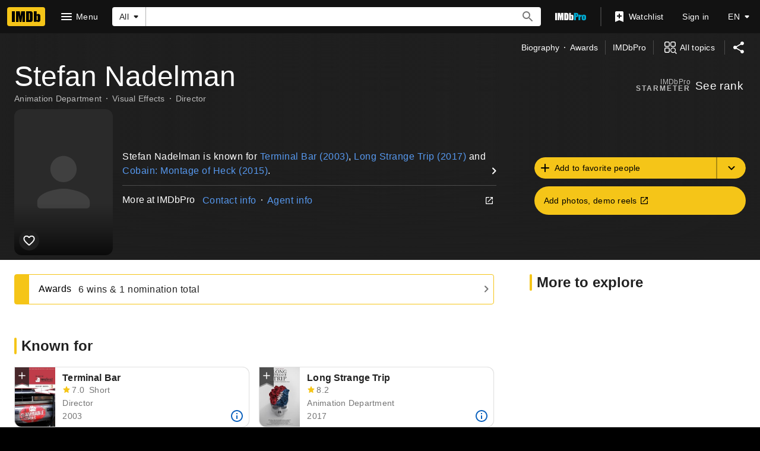

--- FILE ---
content_type: text/html; charset=UTF-8
request_url: https://www.imdb.com/name/nm1286058/
body_size: 2221
content:
<!DOCTYPE html>
<html lang="en">
<head>
    <meta charset="utf-8">
    <meta name="viewport" content="width=device-width, initial-scale=1">
    <title></title>
    <style>
        body {
            font-family: "Arial";
        }
    </style>
    <script type="text/javascript">
    window.awsWafCookieDomainList = [];
    window.gokuProps = {
"key":"AQIDAHjcYu/GjX+QlghicBgQ/7bFaQZ+m5FKCMDnO+vTbNg96AGMf6bGuw9mDE9eyBCEMKniAAAAfjB8BgkqhkiG9w0BBwagbzBtAgEAMGgGCSqGSIb3DQEHATAeBglghkgBZQMEAS4wEQQMmnnQ9WfkpQc3fug0AgEQgDsAQF9NEt2/jo5Sc2Lxq/TmfDUwU2A472D8EU2hY1A6vahKX/mrrKco8Mbrl6Xbf4iRd1Ek87aXuadEDg==",
          "iv":"D549yQE6mwAABj9Y",
          "context":"ZZHpJNOPfhbGilSpKhCg2erL2o6J6UA3LIM8/J9e2ZJpJhUptzPiHKRbqujWoWmpzoPbAGhzdiv6PoyjNMwhUwipuobPlS9OOIMRp1BTyQdHHH9JAGNz9EpeWndS8mK5YGGI1Q8kAguVwLRXmTT6BSZSOiUlxPJ5A8zS2URc/7/iu/pCu2Pie61NQ7LbxQHJK46V+7H668pxJEIwFJcZf3cQ9Agcxw9/UkVEAIv3IqZa9/3kF0Lud1I05oQJzyWGr8hotcxkL6DW5bQw1b2UM6E76kQr1Abr+LPexVoT9E/[base64]/jOyZFIk5mVjPsz8PSIv9+vmQ30J3IRuyRmKpoGiwMtF0j23hU9y/rcFFyK1E62MGfAwFN/bh4xgH5z66IJEEmiNmo3Bm69JqW5VhoBqQkfUcOfGVtMklhkTmXIXVfsnPSEac2rRxYcciKIxW2PdlWgEP6Q6nF2rja+phQiiGSKMHrCaXmxzrtRt97KjGQDeKVYTU0GXviHSxBK8NAk4MocxxWQ=="
};
    </script>
    <script src="https://1c5c1ecf7303.a481e94e.us-east-2.token.awswaf.com/1c5c1ecf7303/e231f0619a5e/0319a8d4ae69/challenge.js"></script>
</head>
<body>
    <div id="challenge-container"></div>
    <script type="text/javascript">
        AwsWafIntegration.saveReferrer();
        AwsWafIntegration.checkForceRefresh().then((forceRefresh) => {
            if (forceRefresh) {
                AwsWafIntegration.forceRefreshToken().then(() => {
                    window.location.reload(true);
                });
            } else {
                AwsWafIntegration.getToken().then(() => {
                    window.location.reload(true);
                });
            }
        });
    </script>
    <noscript>
        <h1>JavaScript is disabled</h1>
        In order to continue, we need to verify that you're not a robot.
        This requires JavaScript. Enable JavaScript and then reload the page.
    </noscript>
</body>
</html>